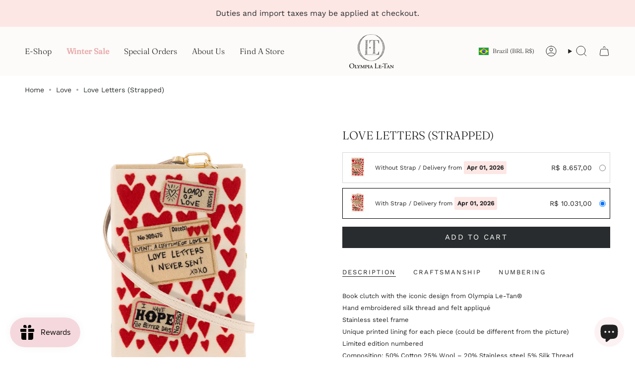

--- FILE ---
content_type: text/html; charset=utf-8
request_url: https://olympialetan.com/en-br/products/love-letters-strapped?section_id=api-product-grid-item
body_size: 293
content:
<div id="shopify-section-api-product-grid-item" class="shopify-section">

<div data-api-content>
<div class="grid-item product-item  product-item--centered product-item--outer-text  "
    id="product-item--api-product-grid-item-6968289001577"
    data-grid-item
    
  >
    <div class="product-item__image double__image" data-product-image>
      <a class="product-link" href="/en-br/products/love-letters-strapped" aria-label="Love Letters (Strapped)" data-product-link="/en-br/products/love-letters-strapped"><div class="product-item__bg" data-product-image-default><figure class="image-wrapper image-wrapper--cover lazy-image lazy-image--backfill is-loading" style="--aspect-ratio: 0.9090909090909091;" data-aos="img-in"
  data-aos-delay="||itemAnimationDelay||"
  data-aos-duration="800"
  data-aos-anchor="||itemAnimationAnchor||"
  data-aos-easing="ease-out-quart"><img src="//olympialetan.com/cdn/shop/products/CLASSICSBC59SPT_front.jpg?crop=center&amp;height=1100&amp;v=1739804716&amp;width=1000" alt="" width="1000" height="1100" loading="eager" srcset="//olympialetan.com/cdn/shop/products/CLASSICSBC59SPT_front.jpg?v=1739804716&amp;width=136 136w, //olympialetan.com/cdn/shop/products/CLASSICSBC59SPT_front.jpg?v=1739804716&amp;width=160 160w, //olympialetan.com/cdn/shop/products/CLASSICSBC59SPT_front.jpg?v=1739804716&amp;width=180 180w, //olympialetan.com/cdn/shop/products/CLASSICSBC59SPT_front.jpg?v=1739804716&amp;width=220 220w, //olympialetan.com/cdn/shop/products/CLASSICSBC59SPT_front.jpg?v=1739804716&amp;width=254 254w, //olympialetan.com/cdn/shop/products/CLASSICSBC59SPT_front.jpg?v=1739804716&amp;width=284 284w, //olympialetan.com/cdn/shop/products/CLASSICSBC59SPT_front.jpg?v=1739804716&amp;width=292 292w, //olympialetan.com/cdn/shop/products/CLASSICSBC59SPT_front.jpg?v=1739804716&amp;width=320 320w, //olympialetan.com/cdn/shop/products/CLASSICSBC59SPT_front.jpg?v=1739804716&amp;width=480 480w, //olympialetan.com/cdn/shop/products/CLASSICSBC59SPT_front.jpg?v=1739804716&amp;width=528 528w, //olympialetan.com/cdn/shop/products/CLASSICSBC59SPT_front.jpg?v=1739804716&amp;width=640 640w, //olympialetan.com/cdn/shop/products/CLASSICSBC59SPT_front.jpg?v=1739804716&amp;width=720 720w, //olympialetan.com/cdn/shop/products/CLASSICSBC59SPT_front.jpg?v=1739804716&amp;width=960 960w" sizes="500px" fetchpriority="high" class=" fit-cover is-loading ">
</figure>

&nbsp;</div><hover-images class="product-item__bg__under">
              <div class="product-item__bg__slider" data-hover-slider><div class="product-item__bg__slide"
                    
                    data-hover-slide-touch
                  ><figure class="image-wrapper image-wrapper--cover lazy-image lazy-image--backfill is-loading" style="--aspect-ratio: 0.9090909090909091;"><img src="//olympialetan.com/cdn/shop/products/CLASSICSBC59SPT_front.jpg?crop=center&amp;height=1100&amp;v=1739804716&amp;width=1000" alt="" width="1000" height="1100" loading="lazy" srcset="//olympialetan.com/cdn/shop/products/CLASSICSBC59SPT_front.jpg?v=1739804716&amp;width=136 136w, //olympialetan.com/cdn/shop/products/CLASSICSBC59SPT_front.jpg?v=1739804716&amp;width=160 160w, //olympialetan.com/cdn/shop/products/CLASSICSBC59SPT_front.jpg?v=1739804716&amp;width=180 180w, //olympialetan.com/cdn/shop/products/CLASSICSBC59SPT_front.jpg?v=1739804716&amp;width=220 220w, //olympialetan.com/cdn/shop/products/CLASSICSBC59SPT_front.jpg?v=1739804716&amp;width=254 254w, //olympialetan.com/cdn/shop/products/CLASSICSBC59SPT_front.jpg?v=1739804716&amp;width=284 284w, //olympialetan.com/cdn/shop/products/CLASSICSBC59SPT_front.jpg?v=1739804716&amp;width=292 292w, //olympialetan.com/cdn/shop/products/CLASSICSBC59SPT_front.jpg?v=1739804716&amp;width=320 320w, //olympialetan.com/cdn/shop/products/CLASSICSBC59SPT_front.jpg?v=1739804716&amp;width=480 480w, //olympialetan.com/cdn/shop/products/CLASSICSBC59SPT_front.jpg?v=1739804716&amp;width=528 528w, //olympialetan.com/cdn/shop/products/CLASSICSBC59SPT_front.jpg?v=1739804716&amp;width=640 640w, //olympialetan.com/cdn/shop/products/CLASSICSBC59SPT_front.jpg?v=1739804716&amp;width=720 720w, //olympialetan.com/cdn/shop/products/CLASSICSBC59SPT_front.jpg?v=1739804716&amp;width=960 960w" sizes="500px" fetchpriority="high" class=" fit-cover is-loading ">
</figure>
</div><div class="product-item__bg__slide"
                    
                      data-hover-slide
                    
                    data-hover-slide-touch
                  ><figure class="image-wrapper image-wrapper--cover lazy-image lazy-image--backfill is-loading" style="--aspect-ratio: 0.9090909090909091;"><img src="//olympialetan.com/cdn/shop/products/CLASSICSBC59SPT_side.jpg?crop=center&amp;height=1100&amp;v=1739804716&amp;width=1000" alt="" width="1000" height="1100" loading="lazy" srcset="//olympialetan.com/cdn/shop/products/CLASSICSBC59SPT_side.jpg?v=1739804716&amp;width=136 136w, //olympialetan.com/cdn/shop/products/CLASSICSBC59SPT_side.jpg?v=1739804716&amp;width=160 160w, //olympialetan.com/cdn/shop/products/CLASSICSBC59SPT_side.jpg?v=1739804716&amp;width=180 180w, //olympialetan.com/cdn/shop/products/CLASSICSBC59SPT_side.jpg?v=1739804716&amp;width=220 220w, //olympialetan.com/cdn/shop/products/CLASSICSBC59SPT_side.jpg?v=1739804716&amp;width=254 254w, //olympialetan.com/cdn/shop/products/CLASSICSBC59SPT_side.jpg?v=1739804716&amp;width=284 284w, //olympialetan.com/cdn/shop/products/CLASSICSBC59SPT_side.jpg?v=1739804716&amp;width=292 292w, //olympialetan.com/cdn/shop/products/CLASSICSBC59SPT_side.jpg?v=1739804716&amp;width=320 320w, //olympialetan.com/cdn/shop/products/CLASSICSBC59SPT_side.jpg?v=1739804716&amp;width=480 480w, //olympialetan.com/cdn/shop/products/CLASSICSBC59SPT_side.jpg?v=1739804716&amp;width=528 528w, //olympialetan.com/cdn/shop/products/CLASSICSBC59SPT_side.jpg?v=1739804716&amp;width=640 640w, //olympialetan.com/cdn/shop/products/CLASSICSBC59SPT_side.jpg?v=1739804716&amp;width=720 720w, //olympialetan.com/cdn/shop/products/CLASSICSBC59SPT_side.jpg?v=1739804716&amp;width=960 960w" sizes="500px" fetchpriority="high" class=" fit-cover is-loading ">
</figure>
</div></div>
            </hover-images></a>

      
    </div>

    <div class="product-information"
      style="--swatch-size: var(--swatch-size-filters);"
      data-product-information>
      <div class="product-item__info body-medium">
        <a class="product-link" href="/en-br/products/love-letters-strapped" data-product-link="/en-br/products/love-letters-strapped">
          <p class="product-item__title">Love Letters (Strapped)</p>

          <div class="product-item__price__holder"><div class="product-item__price" data-product-price>
<span class="price">
  
    <span class="new-price">
      
R$ 10.031,00
</span>
    
  
</span>
</div>
          </div>
        </a></div>
    </div>
  </div></div></div>

--- FILE ---
content_type: image/svg+xml
request_url: https://cdn.shopify.com/s/files/1/0268/7025/1625/files/logo_olt.svg?v=1738248936
body_size: 7178
content:
<svg viewBox="0 0 200 200" version="1.1" xmlns="http://www.w3.org/2000/svg" data-name="Calque 1" id="Calque_1">
  <defs>
    <style>
      .cls-1 {
        fill: #000;
        stroke-width: 0px;
      }
    </style>
  </defs>
  <path d="M12,156.3c0-.3.2-.6.3-1,1-4.1,4.5-7.1,8.8-7.5,4.5-.4,8.5,1.6,10.2,5.3,1.8,3.9.9,8.6-2.1,11.4-1.5,1.4-3.4,2.1-5.3,2.7h-3.4c-.2,0-.5-.2-.7-.2-4-.9-6.7-3.3-7.6-7.4,0-.1-.1-.3-.2-.4,0-1,0-1.9,0-2.9ZM14.7,156.8c.2,2.4.7,4.6,2,6.6,1.6,2.3,3.8,3.3,6.6,3,2.4-.3,4.3-1.6,5.2-3.9,1.4-3.7,1.1-7.3-1-10.7-1.5-2.4-3.9-3.4-6.6-3-2.7.3-4.6,1.9-5.4,4.5-.4,1.1-.5,2.4-.7,3.6Z" class="cls-1"></path>
  <path d="M191,154.9c-1.6.3-1.9,1.4-1.9,2.8,0,2.6,0,5.3-.1,7.9,0,.4,0,.8,0,1.2,0,0-.2.1-.3.2-1.5-1.6-3.1-3.1-4.6-4.7-1.5-1.6-3-3.2-4.7-4.9,0,.5-.2.8-.2,1.1,0,1.8,0,3.6,0,5.4,0,1.6.2,1.8,1.7,2.2.2,0,.3.2.7.5h-5.3c0-.2,0-.3,0-.3,1.6-.3,1.7-1.5,1.7-2.8,0-2,0-3.9,0-5.9,0-1.1-.2-2-1.4-2.3-.3,0-.5-.3-.7-.5,1.6-.7,3.5-.4,4.6.8,2.1,2.3,4.3,4.6,6.4,6.9.2.3.5.6.7.9,0,0,.2,0,.3-.1,0-.4.1-.8.1-1.1,0-1.4,0-2.8,0-4.1q0-2.1-1.9-3c.7-.5,3.2-.6,5-.2v.2Z" class="cls-1"></path>
  <path d="M141.6,50.8c-1.5.1-2.8.2-4.1.3.2,1.5.3,1.5,4.3,1.2,0-.3,0-.7,0-1.3.4.6.8,1,1.1,1.5,3,4.4,5.6,9,7.4,14,1.4,3.9,2.5,7.8,3.2,11.9.3,1.6.7,3.2.6,4.7-.2,3-.1,6.1-1,9.1-.4,1.4-.7,2.9-1.1,4.3-.5,1.9-.9,3.8-1.6,5.6-1.3,3.1-2.7,6.2-4.2,9.2-.7,1.4-1.6,2.8-2.5,4.1-.6.9-1.6,1.5-2.2,2.4-2.1,2.8-4.6,5.2-7.2,7.4-4,3.4-8.5,5.8-13.4,7.7-1.5.6-2.9,1.2-4.4,1.9-2.7,1.4-5.7,1.5-8.7,2.1-8.8,1.7-17.3.3-25.6-2.4-3.4-1.1-6.7-2.6-10-4.1-4-1.9-7.3-4.7-10.2-8-2.1-2.5-4.4-4.8-6.5-7.4-1.1-1.4-1.9-3-2.8-4.5,0,0,0,0,0-.1-1.2-.9-1.4-2.3-2-3.6-.6-1.3-1-2.7-1.8-3.8-.8-1.2-.7-2.5-.8-3.9.4,1.3,1.4,1.2,2.4,1.1,1.3-.2,2.6-.3,3.9-.4.2-1.2,0-1.5-1.1-1.5-1.5,0-3.1.1-4.6.1-1.4,0-1.4,0-1.6-1.4-.3-2.6-.8-5.3-1.2-7.9,0-.7,0-1.3,0-2,0-.3.1-.5,0-.8-.8-2.2,0-4.4,0-6.6.1-2.3.4-4.5.6-6.8,0-.1,0-.3,0-.3.8-.6.5-1.2.1-1.6.5-.5,1-.8,1.2-1.3.6-1.5,1.1-3.1,1.7-4.7,1.5-4.5,3.7-8.6,6.5-12.4,8.9-11.6,18.4-16.8,30.1-19.6,6.3-1.5,12.8-2,19.3-1.4,8.1.8,15.7,3.1,22.6,7.7,4.7,3.1,9,6.6,12.7,10.9.2.2.3.4.6.7ZM100.7,31.8c-.5,0-1,0-1.5,0-5.1,0-10,.6-14.9,2-4,1.1-7.4,3.5-10.7,5.9-4.1,3.1-7.8,6.7-10.6,11-.3.5-.5,1.2-.8,1.7-1.2,1.9-2.8,3.6-3.7,5.6-1.7,4.2-3.2,8.5-4.5,12.9-1.3,4.5-1.5,9.1-1.4,13.8,0,3.2.5,6.4,1.3,9.5,1.1,4.5,1.9,9,4.3,13.1,1.6,2.7,3.1,5.6,5,8.2,1.5,2.1,3.3,3.9,5,5.9,6.7,7.7,14.9,12.9,25,14.8,4.2.8,8.5,1.4,12.8.4,1.6-.4,3.3-.8,4.9-1.1,2.7-.4,5.2-1.4,7.4-2.9,1.3-.9,2.6-1.7,4-2.5,3.3-1.9,5.9-4.5,8.5-7.3,1.4-1.5,2.6-3.4,4.1-4.9,2.8-2.7,4.3-6.3,6.5-9.5.1-.2.2-.4.3-.6,1.4-3.9,2.9-7.7,4.1-11.6,1.7-5.3,1.6-10.8,1.4-16.3,0-.4-.5-1-.4-1.2.7-.9.1-1.8,0-2.7,0-1.5-.6-2.9-1-4.3-.7-2.5-1.4-5-2.3-7.4-1.2-2.8-2.5-5.6-4-8.3-1.2-2.3-2.5-4.5-4.1-6.6-1.7-2.3-3.7-4.3-5.7-6.4-3.4-3.6-7.7-5.8-11.7-8.5-1.1-.7-2.4-1.2-3.6-1.4-4.5-.7-9-1.8-13.6-1.4ZM51.9,84.2h-5.5c0,.9.3,1.3,1.2,1.2,1.3-.1,2.6-.2,3.8-.3,0,.1,0,.3,0,.4-1.6.2-3.2.4-4.8.6,0,.5,0,.9,0,1.4,1.8-.3,3.5-.5,5.2-.7v-2.5ZM51.2,63.2h3.9c0,.1,0,.2,0,.3-.4,0-.8.2-1.1.2-.8,0-1.6,0-2.5,0-.8,0-1.1.3-1.1,1.2,1.4,0,2.7.2,4,.2.2,0,.6-.1.7-.3.4-1,.8-2.1,1.2-3.2-2.4-.3-4.8.4-5.1,1.5ZM147.2,61.3c-.4-1.4-.6-1.6-1.8-1.5-.9,0-1.9.2-2.8.3,0-.1,0-.2,0-.3,1.1-.2,2.2-.4,3.4-.6-1.1-1.2-3.1-1.4-4.4-.5.3.8.5,1.6.8,2.4.1.3.5.6.8.6,1.4,0,2.7-.2,4.1-.4ZM49.6,102.6c.2.9.2,1.9,1.3,1.8,1.6-.1,3.2-.5,4.9-.7-.2-.6-.3-1-.5-1.5-1.9.1-3.8.3-5.7.4ZM54.8,100.1c-2,.2-3.9.3-5.8.5-.2,1.1.3,1.4,1.2,1.4,1.2,0,2.4-.2,3.7-.2,1,0,1.3-.5,1-1.7ZM151.3,96.3c-1.5.2-2.9.5-4.3.7-.9,0-1.2.6-1.3,1.5,1.3,0,2.5,0,3.8,0,1.5,0,1.8-.4,1.8-2.1ZM148,86.8c1.3,0,2.7-.2,4.1-.2,1.3,0,1.4-.2.9-1.6-1.3,0-2.6,0-3.9,0-1.4,0-1.5.2-1.1,1.8ZM68.9,123.2c-.5-.6-.9-1.4-1.4-1.4-1.7-.2-3.5,0-5.3,0,1.2,1.7,1.4,1.8,6.7,1.5ZM57.5,107.6c-.3-1.5-.5-1.7-1.9-1.6-1.1,0-2.3.2-3.4.3-.3,0-.6.2-.8.2,0,.1,0,.3,0,.4.4.2.9.6,1.3.6,1.6,0,3.2,0,4.9,0ZM148.5,63.6c-1.1-2-2-2.2-5.3-1.3.4.6.7,1.5,1.1,1.5,1.4,0,2.7-.1,4.2-.2ZM145.8,110.6c-1.4.1-2.7.3-3.9.3-1.3,0-1.9.6-2.3,1.8,1.6-.1,3-.3,4.5-.4.9,0,1.5-.6,1.7-1.6ZM147.6,90.9c1.4-.1,2.7-.3,4.1-.4,1,0,1.3-.6,1-1.6-1.2,0-2.4.1-3.6.2-1.4,0-1.4,0-1.4,1.8ZM60.3,112.4c0-.1.1-.3.2-.4-.4-.3-.9-.9-1.3-.8-1.6,0-3.1.4-4.7.6v.3c.4.4.9,1,1.4,1,1.5,0,3-.4,4.5-.6ZM53.7,95.9c-.4-.5-.6-1-.8-1.1-1.5-.1-3-.2-4.5-.1-.3,0-.6.5-.9.8.4.2.7.7,1.1.7,1.6,0,3.2-.1,5.2-.2ZM72.4,126.7c-1.8-2.3-4-1-6.2-1.5,1.7,2.4,3.9,1.6,6.2,1.5ZM148.7,83c0,0,.1-.2.2-.3,1,0,2.1-.1,3.1-.2.5,0,1.2.1,1-.6,0-.3-.7-.8-1-.8-1,0-2.1.1-3.1.2-.6,0-1.2.1-1.1.9,0,.3.6.5,1,.8ZM51.8,80.1c-1.5.2-3.1.4-4.6.6-.3,0-.5.4-.8.6.3.2.6.6.9.6,1.2,0,2.4,0,3.6-.2,1.2,0,1.3-.3,1-1.6ZM52.3,76.4c-1.6.2-3.1.3-4.5.5-.9.1-.8.1-.8,1.1h5.3v-1.6ZM147.7,106.7c-1.4.1-2.8.2-4.2.3-1.3.1-1.4.2-1.5,1.7,1.4-.2,2.8-.4,4.2-.5.8,0,1.3-.4,1.4-1.4ZM144.9,102.4c1.3,0,2.6,0,3.8,0,.8,0,1.5-.4,1.3-1.5-1.2,0-2.4,0-3.5,0-1.1,0-1.6.3-1.6,1.5ZM53.2,109.8c.2,1,.8,1.4,1.6,1.3,1.1-.1,2.3-.2,3.4-.4.4,0,.7-.3,1-.4,0-.1,0-.2,0-.4-1.9-.8-3.9,0-6-.1ZM52.8,74.7c0,0-.2-.2-.3-.3-1.5.2-2.9.4-4.4.5-.8,0-1,.4-.9,1.2,1.6.4,3.2,0,4.7-.3.4,0,.6-.7.9-1.1ZM148.5,104.6c-1.9.6-4.1-.5-5.4,1.7,1.3,0,2.6,0,3.9,0,1,0,1.5-.6,1.5-1.7ZM55.7,113.7c1,1.3,3.7,1.5,5.9.3-.6-.4-1.1-1-1.6-1-1.5,0-2.9.4-4.4.7ZM53.9,97.8c0-.1.2-.3.2-.4-.3-.3-.7-.9-1-.9-1.8,0-3.7.2-5.5.2l-.2.3c.4.3.8.7,1.2.7,1.7,0,3.5,0,5.2,0ZM48.3,70.8c1.5,0,3,0,4.5-.3.4,0,.8-.6,1.2-1,0-.1-.1-.2-.2-.3-1.3,0-2.7,0-4,0-1,0-1.5.4-1.5,1.6ZM147.8,80.8c1.6,0,3-.2,4.4-.3.2,0,.6-.4.6-.6,0-.3-.4-.7-.6-.7-1.5,0-2.9,0-4.5,0v1.6ZM58.1,116.9c0,.1,0,.2,0,.4.5.3,1.1.7,1.6.7,1.4,0,2.8-.1,4.2-.2,0,0,.1-.2.2-.3-.5-.4-1-1.1-1.5-1.1-1.5,0-2.9.3-4.4.5ZM46.4,83.6c1.6,0,3.2,0,4.8,0,.7,0,1-.4.8-1.2-1.5,0-2.9,0-4.4,0-.8,0-1.2.3-1.1,1.2ZM144.6,113.2c0-.1,0-.3,0-.4-1.7.2-3.3.2-5,.5-.4,0-.7.8-1.1,1.2,0,0,.1.2.2.3,2-.5,4.2,0,5.9-1.6ZM147.9,88.7c1.5,0,3-.1,4.4-.3.3,0,.6-.4.9-.7-.3-.2-.5-.6-.8-.6-1.5,0-2.9.1-4.4.2v1.4ZM150.7,99.4c0-.1-.2-.3-.3-.4-1.3,0-2.5-.1-3.8-.2-1,0-1.4.4-1.2,1.5,1.4,0,2.9,0,4.3,0,.3,0,.6-.6.9-.9ZM52,87.5c-1.7.2-3.3.3-4.9.5-.2,0-.4.4-.6.6.2.2.5.5.7.5,1.6,0,3.2,0,4.8,0v-1.6ZM147.4,92.7c1.5,0,2.8-.2,4.1-.2,1,0,1.1-.5.8-1.4-1.7.1-3.3.3-5.1.4,0,.5,0,.8.1,1.3ZM145.7,69.8c.2,1,.5,1.7,1.3,1.7,1.3,0,2.6-.4,3.9-.6,0-.1,0-.3,0-.4-1.5-1.4-3.4-.3-5.3-.7ZM65.4,119c-2-1.5-3.8-.3-5.8-.5,1.5,1.7,3.4,1.8,5.8.5ZM149.5,103.4c0-.2,0-.3-.1-.5-1.4,0-2.9,0-4.3,0-.9,0-1.2.6-1.1,1.6,1.8-.6,3.9.2,5.5-1.2ZM151.7,73.3c-1.3.2-2.4.3-3.6.5-.3,0-.6.3-.9.5.3.3.6.8,1,.8,1.3,0,2.6-.1,3.9-.2-.1-.6-.2-1-.3-1.6ZM151.9,94.7c-1.4,0-2.7.2-4,.3-.9,0-1.3.5-1.6,1.4.3,0,.6,0,.9,0,1.2-.2,2.4-.4,3.6-.5.8,0,1.1-.4,1.1-1.3ZM46.9,91.1c0,.1-.1.3-.2.4.3.3.5.8.8.8,1.7,0,3.4,0,5.3,0-.2-.8-.3-1.3-1.1-1.3-1.6,0-3.2,0-4.8,0ZM149.7,67.2c-.1-.8-.5-1.4-1.4-1.3-1.2.2-2.3.5-3.4.7,0,1.2.1,1.3,1.2,1.2,1.2-.2,2.4-.4,3.7-.6ZM146.9,108.5c-1.6.2-3.1.3-4.6.6-.4,0-.8.6-1.1.9,1.5.2,2.8.1,4.1,0,.9,0,1.5-.5,1.6-1.6ZM151.3,71.5c-1.7.2-3.2.4-4.8.5,0,0,0,.2-.1.3.4.3.8,1,1.2,1,1.3,0,2.6-.3,4-.4-.1-.5-.2-.9-.3-1.4ZM149.1,65.3c-.7-1.2-2.7-1.4-4.9-.7.2,1.5.3,1.6,1.7,1.3,1-.2,2-.4,3.2-.6ZM53.1,73.1c0-.1-.2-.2-.3-.3-1.5,0-3,.1-4.4.3-.4,0-.7.4-1,.6.4.2.8.6,1.1.6,1.3,0,2.5-.2,3.8-.5.3,0,.5-.5.8-.8ZM47.4,94.1h5.7c0-.7,0-1.2-.9-1.2-1.6,0-3.1.1-4.7.2,0,0-.1,0-.2.1v.9ZM153.1,84.4c.1-.8.4-1.5-.8-1.5-1.5.1-3,.3-4.6.4,0,.3,0,.7.1,1h5.3ZM146.9,94.1c0,.1.2.2.3.3,1.4,0,2.9-.1,4.3-.2.3,0,.5-.5.8-.7-.3-.2-.5-.6-.8-.5-1.3,0-2.6.2-3.9.4-.3,0-.5.5-.7.8ZM46.8,90.9c1.7,0,3.3-.2,4.9-.3.2,0,.4-.4.6-.6-.2-.2-.5-.5-.7-.5-1.6,0-3.3.2-5,.3,0,.4,0,.7.1,1.1ZM137.3,121.6c-1.4.2-2.7.4-4.1.4-1,0-1.7.4-2,1.6,2.1-.8,4.5.4,6.1-2ZM50.7,104.9c0,.1-.1.3-.2.4.3.2.6.6,1,.6,1.6,0,3.2-.3,4.8-.4,0-.8-.2-1.3-1-1.2-1.5.2-3.1.4-4.6.6ZM58.8,56.1c-4.9.5-5.1.6-5.3,1.9,1.2-.2,2.3-.4,3.5-.4,1,0,1.6-.5,1.8-1.5ZM58.5,108.5c-2.2-.9-4.2-.3-6.3-.4,1.2,1.5,3.6,1.6,6.3.4ZM52,79.5c0-.2,0-.4,0-.6-.4,0-.8-.2-1.3-.2-1,0-2,0-3,0-1.1,0-1.3.3-1,1.5,1.8-.3,3.5-.5,5.3-.8ZM64.7,123.9c1.7,1.9,3.8.5,5.6.7-1.7-1.9-3.7-.7-5.6-.7ZM48.9,68.1c0,.1,0,.3,0,.4,1.6,0,3.2,0,4.8,0,.3,0,.6-.7.9-1.1,0-.1-.2-.2-.3-.3-1.8.4-3.8,0-5.5,1ZM145.3,68.4c0,.2,0,.3,0,.5,1.6,1.1,3.3.1,5,.2-.1-1-.6-1.5-1.5-1.4-1.2.2-2.3.4-3.5.6ZM53.2,71c-1.6.1-3.2.3-4.7.4-.9,0-.7.6-.5,1.2,1.5-.1,2.9-.2,4.4-.3.7,0,1.1-.4.8-1.2ZM138.5,120.3c-3.6-.4-5.4-.4-5.9,1.4,2-.4,4.1-.2,5.9-1.4ZM147.6,77.7v.4c1.5,1,3.4.2,5.1.5,0-1.3-.2-1.6-1.3-1.5-1.3.1-2.6.3-3.8.5ZM152.2,76.5c0-.1.1-.3.2-.4-.4-.2-.8-.6-1.1-.6-1.2,0-2.5.2-3.7.3,0,.8-.1,1.4.9,1.3,1.3-.2,2.5-.4,3.8-.6ZM51.7,61.4c2.9.3,5-.4,5.2-1.6-1.4.1-2.8.2-4.1.4-.4,0-.6.7-1.1,1.2ZM49.7,66.9c1.7-.5,3.6.3,5.2-1-.3-.2-.6-.3-.9-.3-1.1,0-2.2,0-3.2,0-.9,0-1.1.3-1,1.3ZM61.4,120.6c1.3.8,4.3.9,5.9.1-.7-.4-1.4-.9-1.9-.9-1.3,0-2.6.5-4,.7ZM138.6,52.9c0,.1-.2.3-.2.4.5.4.9,1.1,1.4,1.1,1.1,0,2.2-.3,3.4-.6-1.5-1.7-3.2-.5-4.6-.9ZM145.3,57.7c-1-1.5-2.1-1.8-4.6-1,0,.8.4,1.1,1.2,1,1.1,0,2.1,0,3.3,0ZM60,54.8c0-.2-.2-.3-.2-.5-1.6.8-3.8-.4-5.3,1.6,1.6,0,2.9-.1,4.2-.3.5,0,.9-.6,1.3-.9ZM74.5,128.4c-1.7-2.1-3.5-.9-5.2-.8,1.5,1.1,3.2,1.2,5.2.8ZM136.2,117.8c1.8,0,3.8.6,5.2-1.2-1.7.7-3.9-.9-5.2,1.2ZM57.6,58.2c-2.1-.4-4.7.4-4.8,1.5,1.3-.1,2.7-.2,4-.3.7,0,1-.4.9-1.1ZM144.2,55.6c-.8-1.4-2.2-1.5-4.2-.6.9,1.2,2.2,1.4,4.2.6ZM142.9,114.8c-1.3,0-2.7.2-4,.3-.7,0-1.2.3-1.1,1.3,1.7-.8,3.8.3,5.1-1.6ZM62.1,115.4c0-.1,0-.2,0-.4-1.7,0-3.4.2-5.3.3,1.2,1.3,3.5,1.3,5.3,0ZM58.4,50.9c1.8.1,3.3,0,4.8-1.3-4.1-.2-4.3-.1-4.8,1.3ZM57,52.5c2.6.5,4.4,0,4.9-1.5-1.5.7-3.4-.2-4.9,1.5ZM134.7,47.8c1.3,1.3,2.1,1.5,4.1.9-.7-1.3-2-1.5-4.1-.9ZM133.2,45.9c.8,1.4,1.7,1.6,3.6.8-.9-1.3-2.1-1.5-3.6-.8ZM134.6,119.4c1.7-.3,3.6.9,5-.7-1.7,0-3.5-.7-5,.7ZM65.5,46.2c-3.2-.4-3.4-.3-4,1.3,1.3-.7,3,.5,4-1.3ZM130.3,125.2c1.4-.8,3.3.3,4.6-1.5-3.9.4-4.5-.2-4.6,1.5ZM136.4,49.6c.6,1.2,2.1,1.4,3.9.5-1.2-1.1-2.5-.8-3.9-.5ZM128.5,126.7c2,.3,3.3-.2,4.1-1.4q-3.6.4-4.1,1.4ZM64.3,47.8c-3.1,0-3.7.2-4.4,1.4,1.5-.6,3.3.6,4.4-1.4ZM60.6,53.5c0-.1,0-.3,0-.4-1.1,0-2.1,0-3.2,0-.8,0-1.3.3-1.4,1.3,1.6-.3,3.2-.6,4.7-.9ZM76.4,130.2c-1.3-1.6-2.9-1.2-4.5-.9,0,.1,0,.3,0,.4,1.5.2,3,.4,4.5.5ZM78.9,132c0-.2,0-.3,0-.5-1.3-1.3-2.9-.8-4.4-.8v.5c1.4.3,2.8.6,4.3.8ZM129.7,42.1c1.2,1.6,1.8,1.8,3.2,1-.9-.9-1.8-1.5-3.2-1ZM123.9,130.3c1.3-.3,2.8-.1,3.9-1.4-1.7-.4-2.8.3-3.9,1.4ZM63.3,45.3c2,.7,2.9.4,3.7-.9-1.2.4-2.6-.2-3.7.9ZM82.4,133.6c0-.1,0-.2,0-.4-1.5-.3-2.8-1.5-4.5-.5,1.5.3,2.9.6,4.4.9ZM134.9,45c-1-1.3-1.8-1.4-3.1-.6.8,1.3,1.9.5,3.1.6ZM68.8,42.8c-1.4.5-2.8-.2-3.7,1.4,1.3-.3,2.6,0,3.7-1.4ZM127.9,40.3c0,.1,0,.2,0,.4,1.1,1,1.6,1.1,2.8.4-.9-.2-1.8-.5-2.7-.7ZM68.9,40.6c0,0,0,.2,0,.3,1.2,0,2.5.1,3.4-1.4-1.3.4-2.4.8-3.5,1.1ZM75.3,37.6c-1.2.5-2.2.8-3.2,1.2,1.2.3,3-.4,3.2-1.2ZM129.6,127.8v-.3c-1-.2-2-.7-2.6.7.9-.1,1.7-.3,2.6-.4ZM67.3,42v.3c2,0,2.5-.2,3.3-1.2-1.2.3-2.3.6-3.3.8ZM120.7,131.7c0,.2.1.3.2.5,1.1-.4,2.1-.8,3.2-1.1,0-.1,0-.2-.1-.4-1.1.3-2.2.7-3.2,1Z" class="cls-1"></path>
  <path d="M56.6,154.5c1.2,0,2.4,0,3.5,0,.3,0,.6.5.7.9,1.4,2.7,2.8,5.4,4.2,8.3.5-.9,1-1.7,1.4-2.5.9-1.9,1.9-3.7,2.8-5.6.4-.8.9-1.2,1.8-1.1.9,0,1.8,0,2.8,0-.1.4-.2.5-.2.5-1.7.3-1.9,1.5-1.8,3,.1,2,0,3.9,0,5.9,0,1.2,0,2.2,1.6,2.3.1,0,.2.2.5.4h-5.6c1.8-1,1.4-2.6,1.4-4.1,0-1.6,0-3.2,0-4.9-.1,0-.2,0-.3-.1-1.6,3.1-3.3,6.2-5.1,9.5-1.6-3.2-3.2-6.3-4.8-9.4-.1,0-.2,0-.3,0,0,.7,0,1.4,0,2.2,0,1.5,0,2.9,0,4.4,0,1,0,1.9,1.4,2,.1,0,.2.2.5.5h-4.8c0-.1,0-.3,0-.3,1.6-.4,1.7-1.6,1.8-3,0-2,.2-3.9.3-5.9,0-1.2,0-2.1-1.5-2.3-.2,0-.3-.2-.4-.3,0-.1,0-.3,0-.4Z" class="cls-1"></path>
  <path d="M151.7,166.3c.4-.1.8-.3,1.1-.3,1.1-.1,1.6-.8,1.6-1.9,0-2.3,0-4.7,0-7,0-2.2,0-4.4,0-6.6,0-1-.4-1.5-1.4-1.4-.6,0-1.2,0-1.8,0-1.7,0-3.1.4-3.9,2,0,.2-.3.3-.5.4-.1,0-.2,0-.3-.1.3-1.3.6-2.6.9-3.7,5.8.8,11.4.6,17.2.2,0,1.2-.2,2.5-.3,3.9h-.3c-.2-.2-.5-.5-.6-.9-.5-1.3-1.3-1.8-2.6-1.8-1,0-1.9,0-2.9,0-.9,0-1.1.4-1.1,1.2,0,4,0,8,0,11.9,0,.3,0,.7,0,1q0,2.3,2.2,2.9c.1,0,.2.2.6.5h-7.9c0-.1,0-.2,0-.3Z" class="cls-1"></path>
  <path d="M121.2,148.6c-.2.1-.4.3-.5.3-1.7.5-1.7.5-1.7,2.2,0,4.1,0,8.2,0,12.3,0,1.8.6,2.4,2.4,2.5.7,0,1.4,0,2.1,0,1.9,0,3.4-.6,4.2-2.4,0-.2.2-.3.3-.4,0,0,.2,0,.3-.1.7,1.4-.4,3.8-1.9,3.8-3.9,0-7.7,0-11.6,0-.2,0-.5-.1-.7-.4.4-.1.8-.3,1.3-.4.8-.2,1.2-.6,1.2-1.4,0-4.7,0-9.4,0-14.2,0-.8-.4-1.2-1.2-1.4-.4,0-.8-.2-1.2-.4,0,0,0-.2,0-.3h7c0,0,0,.1,0,.2Z" class="cls-1"></path>
  <path d="M130.2,154.7h9.4c0,.9.1,1.8.2,2.9-.4-.3-.6-.3-.6-.4-.9-1.6-3.2-2.4-4.8-1.7-.2,0-.5.4-.5.7,0,1,0,1.9,0,2.9,0,.4.5,1,.8,1,.8,0,1.6-.2,2.4-.5.4-.2.6-.7,1.2-.9v3.9c0,0-.2,0-.2,0-.1-.2-.2-.4-.4-.6-.5-.4-.9-.9-1.4-1-2.3-.3-2.4,0-2.4,2.3,0,2.7,0,2.6,2.7,2.7,1.6,0,3-.2,3.7-1.9,0-.2.3-.3.4-.4.8,1.7,0,3.1-1.8,3.1-2.6,0-5.2,0-7.8,0-.4,0-.9,0-1.6-.1.4-.3.5-.5.7-.5,1.3-.1,1.6-.9,1.6-2.1,0-2,0-3.9,0-5.9,0-1.3.4-2.8-1.8-3.1,0-.1.2-.3.3-.4Z" class="cls-1"></path>
  <path d="M75.5,154.9c0,0,.2-.2.3-.2,2.6-.3,5.2-.6,7.8.2,1.6.5,2.4,1.8,2.4,3.4,0,1.5-.8,2.6-2.4,3.1-.8.2-1.6.3-2.5.5,0,0,0-.2-.1-.3.4-.2.7-.4,1.1-.6,1.3-.8,1.9-2.1,1.5-3.6-.4-1.4-1.5-2.2-3.1-2.1-.7,0-1.1.3-1.1,1.1,0,2.7,0,5.4,0,8.1,0,.8.4,1.4,1.3,1.6.2,0,.4.2.6.6h-5.8c.2-.2.3-.5.4-.5,1.3-.2,1.4-1.1,1.4-2.2,0-2.1,0-4.2,0-6.4,0-1.1,0-2.1-1.4-2.3,0,0,0-.2-.2-.4Z" class="cls-1"></path>
  <path d="M107.1,166.7h-5.4c0,0,0-.1,0-.2.2-.1.3-.2.5-.3.2-.1.4-.2.6-.3.5-.6-.8-3.3-1.6-3.4-.4,0-.9,0-1.3,0-2.3,0-2.4.2-3.1,2.4-.2.7-.2,1.2.6,1.3.1,0,.3.2.6.5h-4.6c.1-.3.2-.4.2-.4,1.7-.3,2.1-1.7,2.6-3,.9-2.3,1.8-4.6,2.9-6.9.3-.8,1-1.4,1.6-2.4.9,2.2,1.6,4.1,2.3,6,.5,1.4,1.1,2.8,1.6,4.2.3,1,.8,1.9,1.9,2.1.1,0,.3.2.6.5ZM101.3,161.4c-.5-1.4-1-2.7-1.5-4,0,0-.2,0-.3,0-.5,1.3-1.1,2.6-1.6,4h3.4Z" class="cls-1"></path>
  <path d="M175.4,166.7h-4.9c0-.1,0-.2,0-.2.4-.5,1.4-.5.9-1.6-.5-1.1-.8-2.5-2.5-2.4-.2,0-.4,0-.7,0-1.9,0-3.1,1-3,2.9,0,.3.3.5.5.7.2.2.5.2.8.4,0,0,0,.2,0,.3h-4.6c.1-.2.2-.4.3-.5,1.6-.4,2.1-1.7,2.6-3,.9-2.3,1.9-4.7,2.9-7,.3-.8,1-1.4,1.6-2.4.4,1.1.8,1.9,1.1,2.8.8,2.1,1.6,4.2,2.4,6.4.5,1.4.8,3,2.9,3.2,0,.1-.2.3-.2.4ZM168.4,157.1c-.7,1.6-1.2,2.9-1.8,4.3h3.4c-.5-1.4-1-2.7-1.6-4.3Z" class="cls-1"></path>
  <path d="M43.1,154.7h5.1c-1.5.8-.6,1.7-.2,2.6.6,1.2,1.2,2.3,1.9,3.6,1-1.8,1.9-3.4,2.9-5.2-.4-.3-.7-.5-1.3-1h4.3c0,0,0,.2,0,.2-.2.1-.4.2-.6.4-.5.4-1.2.7-1.6,1.2-.9,1.2-1.7,2.5-2.4,3.7-.9,1.4-1,3-.8,4.6,0,.5.7.9,1.1,1.2.2.2.6.2.9.3,0,.1,0,.2,0,.3h-6.4c.3-.3.4-.4.6-.5,1.7-.7,1.9-.8,1.7-2.6-.1-1.2-.6-2.3-1-3.4-.2-.6-.6-1.1-.9-1.6-.8-1.4-1.3-3.2-3.4-3.6,0-.1.1-.3.2-.4Z" class="cls-1"></path>
  <path d="M44.4,163.6c.5,2.3-.2,3.2-2.2,3.2-2.3,0-4.6,0-6.9,0-.4,0-.9,0-1.4-.1.1-.2.1-.4.2-.4,1.6-.3,1.7-1.5,1.6-2.8,0-2,0-4,0-6,0-1.1,0-2.1-1.5-2.3,0,0-.1,0-.2-.1,0,0,0-.1-.2-.4h5.7c0,.2,0,.3,0,.3-1.6.5-1.6,1.7-1.6,3.1,0,2,0,4.1,0,6.1,0,1.3.3,1.6,1.7,1.7,1.6,0,3.3.3,4.2-1.6.1-.3.4-.4.7-.8Z" class="cls-1"></path>
  <path d="M86.9,154.7h5.9c-.1.2-.2.4-.3.4-1.7.3-1.7,1.5-1.7,2.9,0,2,0,3.9,0,5.9,0,1.1.1,2.1,1.5,2.3.1,0,.2.2.5.5h-5.9c0-.1-.2-.2-.3-.3.2,0,.4-.2.6-.2,1.2-.1,1.4-1,1.4-2,0-2.2,0-4.4,0-6.6,0-1.1,0-2.2-1.5-2.4-.1,0-.3-.1-.4-.2,0,0,0-.2.1-.3Z" class="cls-1"></path>
  <path d="M145.8,160.1c.9,0,1.9,0,2.8,0,.3,0,.6.5.9.8-.3.3-.6.7-.9.8-1.8,0-3.6,0-5.4,0-.6,0-1.1-.3-.9-.9,0-.3.6-.6,1-.7.8-.1,1.7,0,2.6,0h0Z" class="cls-1"></path>
  <path d="M93.4,68c-.2-4.6,0-9.1-.6-13.5h38.3v13.9c0,0-.1,0-.2,0,0-.2-.2-.5-.3-.7-.6-2.1-1.2-4.2-1.8-6.3-.7-2.3-2-4.1-3.9-5.4-.5-.3-1.1-.6-1.6-.6-2.7,0-5.4,0-8.3,0,0,1.8-.3,3.6-.3,5.4,0,2.4.3,4.8.2,7.2,0,2.5-.3,5-.5,7.5,0,.4.1.7.5,1.1-.2.4-.4.8-.5,1.2,0,1.8,0,3.6,0,5.5.4,0,.7.1,1,.2,0,0-.1.2-.2.2-.8.2-.9.8-.9,1.5.1,6.5.2,13.1.3,19.6,0,.7.2,1.3.3,2.1,1.4,0,3,.2,4.6.3,0,.1,0,.2,0,.3h-15.2v-.2c1.3-.2,2.7-.4,4.2-.7,0-.3,0-.7,0-1,0-3.8.1-7.5.2-11.3,0-10.4.1-20.8,0-31.1,0-2.3.3-4.5,0-6.8,0-1.1-.4-1.5-1.5-1.4-1.2,0-2.3,0-3.5-.1-2.4-.1-4.2,1.3-6,2.6-3,2.3-3.8,5.6-4.1,9.2,0,.4,0,.8,0,1.2-.1,0-.3,0-.4,0ZM114,101.3c-1.6.1-3.1.2-4.5.3-.3,1.4-.1,1.6,1.1,1.5,1.2-.1,2.3-.3,3.6-.5,0-.4,0-.8-.1-1.3ZM113.7,97.8c-1.6.2-3,.5-4.5.7l-.2.3c.5.3.9.9,1.4.9,1.2,0,2.4-.4,3.6-.7-.2-.6-.3-.8-.4-1.2ZM109.5,58.7c0,.4,0,.8,0,1.1h4.5v-1.7c-1.5.2-3,.4-4.6.6ZM113.9,91h-4.5v1.5c1.5-.1,3-.2,4.5-.3v-1.1ZM113.8,92.7c-1.2.1-2.4.2-3.6.4-.3,0-.6.5-.9.8.3.2.7.6,1,.6,1,0,1.9-.3,2.9-.4.9,0,.9-.6.7-1.3ZM111.5,78.5s0,0,0,0c.6,0,1.3,0,1.9-.2.2,0,.5-.5.5-.8,0-.2-.4-.6-.6-.6-1.1,0-2.1.2-3.2.4-.2,0-.4.4-.6.7.2.2.5.4.7.4.4,0,.8,0,1.2,0ZM113.9,89c-1.4,0-2.7.1-3.9.3-.3,0-.5.5-.7.8.2.1.5.4.7.4,1.3,0,2.6,0,4,0,0-.6,0-1,0-1.5ZM113.7,87c-1.3.2-2.5.3-3.7.5-.3,0-.4.5-.7.8.3.1.5.4.8.4.9,0,1.7,0,2.6-.1,1,0,1.3-.5,1-1.6ZM113.8,75.2h-4v1.5c1.4-.1,2.7-.3,4-.4v-1.1ZM109.2,81.6c0,0,.1.2.2.3h4.4c0-.5.1-.9.2-1.4-1.5.2-2.7.4-4,.6-.3,0-.5.4-.8.6ZM109.3,97.8c1.3-.2,2.6-.3,3.9-.5.2,0,.4-.3.6-.5-.2-.2-.4-.5-.7-.5-1.3,0-2.6.2-3.9.3,0,.4,0,.8.1,1.3ZM93.7,56.2c2.3-.7,4.7.1,6.9-1-2.1,0-4.2,0-6.2-.1-.7,0-.9.4-.7,1.1ZM109.2,61.1c0,.1.2.3.2.4,1.3,0,2.7,0,4,0,.3,0,.5-.4.8-.6-.3-.2-.5-.4-.8-.5-1,0-2.1,0-3.1,0-.4,0-.7.4-1.1.6ZM114.2,71.6c-1.4.1-2.7.2-4.1.4-.2,0-.4.5-.6.7,1.4.2,2.5.2,3.7.3,1,0,1.2-.4,1-1.4ZM109.4,70.3c0,.1,0,.3,0,.4,1.5,1.2,3.2.2,5,.5-.1-.6-.2-.9-.2-1.3-1.6.1-3.2.3-4.7.4ZM109.4,67.2c0,.2,0,.4,0,.5,1.6.8,3.2,0,4.9,0,0-.5,0-.8,0-1.3-1.6.2-3.2.5-4.8.7ZM109.4,65.5c0,.1-.2.3-.2.4.4.2.7.6,1.1.6,1.1,0,2.3-.3,3.4-.5.2,0,.4-.4.6-.6,0,0-.2-.2-.2-.3-1.5.1-3.1.3-4.6.4ZM109.2,64.4c0,.1.1.2.2.3,1.4,0,2.7,0,4.1,0,.2,0,.4-.4.7-.6-.3-.2-.5-.5-.8-.5-1.2,0-2.3,0-3.4.2-.3,0-.5.4-.7.6ZM109.5,82.5c.6,1.4,3.4,1.9,4.2.9.1-.1-.2-.8-.3-.8-1.2,0-2.5,0-3.9,0ZM109.4,56.9c0,1,.4,1.3,1.1,1.2,1-.2,1.9-.3,2.8-.5.3,0,.6-.3.9-.5,0,0,0-.1,0-.2h-4.8ZM114.5,62.1c-4-.4-5-.2-5.2.8,1.4,0,2.7,0,4.1,0,.3,0,.6-.4,1.1-.8ZM114,100.7c0-.4,0-.7-.1-1-1.7.3-3.3.5-4.9.7.6.8,1.7.8,5.1.3ZM114,103.1c-1.6.2-3.1.4-4.6.6,1.5,1.1,3.1.6,4.6.7v-1.3ZM109.1,95.1c0,.2,0,.3,0,.5.3,0,.6.2,1,.2.9,0,1.8,0,2.7,0,1,0,1.2-.5,1-1.4-1.6.3-3.1.5-4.6.8ZM109.4,79.6c1.2,1.3,2.5.4,3.6.3.3,0,.7-.4,1-.6,0,0-.1-.2-.2-.3-1.4.3-3-.5-4.4.6ZM109.1,69.2c1.5.8,4.8.2,5.2-.9-1.7.2-3.4,0-5.2.9ZM113.9,74.1c0,0,0-.2,0-.3-.4-.1-.7-.3-1.1-.3-.8,0-1.6,0-2.4,0-.3,0-.5.2-.8.4.3.2.5.7.8.7.9,0,1.8,0,2.7,0,.3,0,.6-.3.9-.4ZM93.6,57.5c2.6.5,3.8.2,4.6-1.4-1.5.5-3.2-.1-4.6,1.4ZM109.6,87c3.9-.4,4.1-.4,4.1-1.4-1.4,0-2.7.2-4.1.3v1.1ZM109.1,105.1c.6.7,3.9,1.1,4.6.7.2,0,.2-.4.3-.7h-4.9ZM130.7,56c-.4-.8-4.3-1-5.5-.4,1.8.9,3.6.5,5.5.4ZM114.6,55.5c-1.7-.4-3.3-.1-5-.2.8,1.1,4.1,1.3,5,.2ZM130.6,57.7c-.3-1.4-1.7-1.6-3.4-.7q.6.9,3.4.7ZM113.9,84.3h-4.5c.7,1.2,3.4,1.2,4.5,0ZM114.4,106.7c-1.9-.6-3.5.1-5.1-.1.7.7,3.9.8,5.1.1ZM96.1,58.1c-.8,0-1.5.1-2.3.2,0,.3,0,.5-.1.6,0,.2,0,.4,0,.6,1.6,0,2-.3,2.4-1.4ZM128.3,58.2c0,1.2.7,1.5,1.6,1.4.2,0,.6-.2.6-.4,0-.2-.2-.6-.4-.6-.6-.2-1.2-.2-1.8-.3ZM130.6,60.6c0,0-.2-.2-.3-.3h-1.3c.4.5.7.8.9,1.1.2-.3.4-.5.7-.8Z" class="cls-1"></path>
  <path d="M131.2,113.1c-1.2,0-2.3-.1-3.4-.1-14-.1-27.9-.2-41.9-.3-2.5,0-4.9.2-7.4.3-.5,0-1,.3-1.2.4-1.5-.2-2.7-.4-4.1-.7.9-.6,1.8-.6,2.8-.4.8.2,1.1-.1,1.1-.9,0-2.8,0-5.6.1-8.4,0-1.2-.6-2.4,0-3.6,0-.2-.3-.6-.4-.8.2-.8.5-1.6.5-2.3.2-4.9.4-9.9.5-14.8,0-3.8-.2-7.6-.1-11.4,0-2.6.2-5.3.3-7.9,0-1,0-1.9,0-2.9,1.7,1.2,3.5.2,5.4.5-.1-.6-.2-1-.3-1.4-1.7.1-3.4.3-5.2.4v-2.7h5c0-.2,0-.5,0-.9h-8.3v-.3c2.2-.1,4.4-.3,6.6-.3,2.2,0,4.4,0,6.6.1-1.2.9-2.7.1-4.1.8,0,1,0,2.1,0,3.2,0,4.3-.5,8.7.2,13,.1.6.3,1.2.4,1.7-.1.4-.4.8-.4,1.3-.2,3.7-.3,7.5-.5,11.2,0,1.1-.2,2.2-.2,3.3,0,.3.3.6.4.7-.3.5-.6.9-.6,1.3,0,6.8.2,13.6.3,20.4,0,.1,0,.3,0,.6.4,0,.8,0,1.2,0,10.6.1,21.2.2,31.9.3,2.4,0,4.7,0,6.6-1.7.2-.2.5-.3.8-.3,1.6-.4,2.9-1.4,3.6-2.8,1-2.1,1.8-4.3,2.7-6.5.2-.5.4-1.1.6-1.8,0,2.8,0,5.4,0,8.1,0,.7.3,1.4.3,2.1,0,1.2,0,2.3,0,3.6ZM78.4,76.7c1.5,0,2.9,0,4.3,0,.3,0,.6-.4.9-.6-.3-.3-.6-.8-.9-.8-1.4,0-2.8.1-4.2.2v1.2ZM79.2,98c.9,0,1.8-.1,2.6-.3.3,0,.5-.3.7-.5-.2-.3-.4-.7-.7-.7-1.2,0-2.3,0-3.5,0-.2,0-.6.5-.6.8,0,1.2,1,.5,1.4.7ZM82.9,90.2c-1.7.2-3.3.4-5.3.7.4.5.7,1,.9,1,1.4,0,2.7,0,4.1,0,0-.6.2-1.1.3-1.7ZM77.6,110c0,1.1.3,1.4,1.2,1.3,1.1-.2,2.3-.3,3.4-.4.7,0,.7-.5.3-.9-.2-.2-.6-.4-1-.4-1.3,0-2.6.3-4,.4ZM78.5,58.3c1.6-.2,3.1-.4,4.7-.6-.5-1-2.8-1.3-4.9-.8,0,.2,0,.5,0,.8,0,.2,0,.3.1.6ZM82.4,95.8c.3-1.4.1-1.6-1.2-1.5-.7,0-1.5.2-2.2.2-.9,0-1.2.4-.9,1.3h4.3ZM77.7,106.8c0,.1-.1.3-.2.4.4.3.7.7,1.1.7,1.4,0,2.8-.3,4.3-.4-.1-.5-.2-.8-.3-1.2-1.6.2-3.2.3-4.8.5ZM82.5,92.4c-1.1,0-2.1,0-3,0-1.5,0-1.6.2-1,1.6,1.3-.1,2.6-.3,4-.4,0-.4,0-.7,0-1.2ZM123.2,112.1c2.3.1,4.5.3,6.8.4.2,0,.5-.3.9-.5-2.3-.3-4.2-.5-6.2-.8-.6,0-1.3,0-1.5.9ZM78.1,90.2c1.5-.2,3-.4,4.5-.6.2-1-.2-1.4-1.1-1.2-.9.1-1.8.4-2.7.6-.7.1-1,.5-.7,1.3ZM78,99.9c1.6-.1,3-.3,4.5-.4,0-.5,0-.8,0-1.3-1.6.1-3,.3-4.6.4,0,.5,0,.8,0,1.3ZM83.4,71.7c-1.5,0-2.9.2-4.3.3-.9,0-.6.6-.5,1.1,1.3,0,2.6,0,3.9,0,.9,0,1.1-.5.9-1.4ZM78.7,67.8c1.3,0,2.4,0,3.6,0,.3,0,.6-.5.8-.7-.3-.2-.6-.6-.9-.6-1.2,0-2.3,0-3.6.2,0,.5,0,.8,0,1.2ZM78.5,71.1c0,0,.2.2.2.3,1.3,0,2.6-.2,3.9-.3.6,0,.9-.4.7-1-.1-.3-.7-.6-1-.5-1.1.2-2.2.5-3.2.8-.2,0-.4.4-.6.6ZM83,78.6c-1.3.2-2.5.3-3.7.5-.8.1-1,.5-.6,1.2,1.2-.1,2.3-.2,3.4-.3.9,0,1.2-.5.8-1.4ZM82.7,105.1c-3.9-.7-4.8-.4-4.7,1.2,1.3-.1,2.7-.2,4-.4.2,0,.4-.4.7-.8ZM83.2,68.9c0-.1,0-.2,0-.4h-4.4c-.1,1.3,0,1.5,1.3,1.3,1.1-.2,2.1-.6,3.1-.9ZM78.4,75c1.5-.1,2.9-.2,4.3-.4.2,0,.4-.3.6-.5-.2-.1-.4-.4-.7-.4-1.3,0-2.7,0-4,0,0,0-.2.1-.2.2v1ZM78.1,83.2c0,0,.1.2.2.3h4.7c0-.5,0-.9,0-1.4-1.4.1-2.7.2-4,.4-.3,0-.5.5-.8.7ZM78.7,63.2c1.4-.4,3,0,4.3-1.1-1.2-.3-2.3-.4-3.5-.4-1,0-1.2.4-.8,1.5ZM82.9,80.5q-4.5.4-4.5,1.4c1.5,0,3.1-.2,4.7-.3,0-.4,0-.8-.1-1.1ZM82.4,104.3c.2-.7,0-1.1-.6-1-1,0-2,0-3,.2-.3,0-.6.4-.9.6,0,0,.1.2.2.3h4.4ZM130.7,111c-.9-1.2-4.2-1.2-5.5,0h5.5ZM78.5,64.1c0,.1,0,.2.1.4,1.2,0,2.4,0,3.7,0,.3,0,.6-.4.8-.6-.3-.2-.6-.5-.9-.5-.8,0-1.6.1-2.3.3-.5.1-.9.3-1.4.5ZM77.8,102.9c1.7,0,3.3-.2,5-.3-.1-.4-.2-.7-.3-1-5.3.5-4.4.2-4.6,1.3ZM83.2,84.9c-.2-.3-.2-.5-.2-.5-1.5,0-2.9-.1-4.4-.1,0,0-.3.4-.2.5,0,.1.3.3.4.3,1.4,0,2.9-.2,4.5-.2ZM82.5,100.1c-1.5.1-3,.2-4.5.4,0,.4,0,.6,0,.9,0,0,0,0,.2.1q4.2-.5,4.4-1.4ZM82.9,108.4c0-.1-.1-.2-.2-.3-1.5.2-3,.3-4.5.5-.2,0-.4.5-.6.8,1.7-.1,3.1-.2,4.5-.4.3,0,.5-.4.7-.6ZM78.1,77.5c.5.5.7,1.1.9,1.1,1.2,0,2.5-.3,3.7-.5.2,0,.4-.3.7-.6h-5.4ZM83.1,85.9c-.1,0-.2-.2-.3-.3-3.8,0-4.2,0-4.4,1.1,1.3,0,2.6,0,3.9,0,.3,0,.5-.5.8-.8ZM78.3,66c1.7-.2,3.2,0,4.8-.6-1.4-.9-4-.6-4.8.6ZM78.2,88.5c1.7-.3,3.2-.6,4.9-.9-1.7-1-4.5-.5-4.9.9ZM83,112.2c0-.1,0-.3.1-.4-.3-.1-.6-.4-.9-.4-2,0-4.2.4-4.5,1.1,1.8-.1,3.5-.2,5.2-.3ZM78.6,60.9c1.5,0,3.1.6,4.5-.3-1.5,0-3.1-.5-4.5.3ZM130.2,108.9c-1.3-.9-2.5-.6-2.8.7.9-.2,2,.4,2.8-.7Z" class="cls-1"></path>
  <path d="M98.5,81.1c-.9,1.1-1.6,2-2.5,3h2.5c0,.1,0,.2,0,.3-.9,0-1.9.1-3,.2.7.9,1.4,1.7,2.1,2.5,0,0-.1.2-.2.2-.4-.3-.8-.5-1.2-.8-.4-.3-.6-.7-1.1-1.2,0,1.1,0,2-.1,3h-.3v-3.1c-.1,0-.2,0-.3-.1-.6.8-1.3,1.6-1.9,2.4-.1-.1-.3-.3-.4-.4.6-.8,1.2-1.5,2-2.5-1.1,0-2,.1-2.9.2,0-.1,0-.3,0-.4,1-.2,1.9-.3,3-.5-.7-.6-1.3-1.1-1.9-1.6,0,0,.1-.2.2-.3.6.4,1.3.9,2,1.4.2-.9.3-1.8.5-2.6,0,0,.2,0,.2,0,0,.8,0,1.7-.2,2.5,1.6.1,2.1-1.5,3.5-2.1Z" class="cls-1"></path>
  <path d="M141.6,50.8c-1.5.1-2.8.2-4.1.3.2,1.5.3,1.5,4.3,1.2,0-.3,0-.7,0-1.3.4.6.8,1,1.1,1.5,3,4.4,5.6,9,7.4,14,1.4,3.9,2.5,7.8,3.2,11.9.3,1.6.7,3.2.6,4.7-.2,3-.1,6.1-1,9.1-.4,1.4-.7,2.9-1.1,4.3-.5,1.9-.9,3.8-1.6,5.6-1.3,3.1-2.7,6.2-4.2,9.2-.7,1.4-1.6,2.8-2.5,4.1-.6.9-1.6,1.5-2.2,2.4-2.1,2.8-4.6,5.2-7.2,7.4-4,3.4-8.5,5.8-13.4,7.7-1.5.6-2.9,1.2-4.4,1.9-2.7,1.4-5.7,1.5-8.7,2.1-8.8,1.7-17.3.3-25.6-2.4-3.4-1.1-6.7-2.6-10-4.1-4-1.9-7.3-4.7-10.2-8-2.1-2.5-4.4-4.8-6.5-7.4-1.1-1.4-1.9-3-2.8-4.5,0,0,0,0,0-.1-1.2-.9-1.4-2.3-2-3.6-.6-1.3-1-2.7-1.8-3.8-.8-1.2-.7-2.5-.8-3.9.4,1.3,1.4,1.2,2.4,1.1,1.3-.2,2.6-.3,3.9-.4.2-1.2,0-1.5-1.1-1.5-1.5,0-3.1.1-4.6.1-1.4,0-1.4,0-1.6-1.4-.3-2.6-.8-5.3-1.2-7.9,0-.7,0-1.3,0-2,0-.3.1-.5,0-.8-.8-2.2,0-4.4,0-6.6.1-2.3.4-4.5.6-6.8,0-.1,0-.3,0-.3.8-.6.5-1.2.1-1.6.5-.5,1-.8,1.2-1.3.6-1.5,1.1-3.1,1.7-4.7,1.5-4.5,3.7-8.6,6.5-12.4,8.9-11.6,18.4-16.8,30.1-19.6,6.3-1.5,12.8-2,19.3-1.4,8.1.8,15.7,3.1,22.6,7.7,4.7,3.1,9,6.6,12.7,10.9.2.2.3.4.6.7ZM100.7,31.8c-.5,0-1,0-1.5,0-5.1,0-10,.6-14.9,2-4,1.1-7.4,3.5-10.7,5.9-4.1,3.1-7.8,6.7-10.6,11-.3.5-.5,1.2-.8,1.7-1.2,1.9-2.8,3.6-3.7,5.6-1.7,4.2-3.2,8.5-4.5,12.9-1.3,4.5-1.5,9.1-1.4,13.8,0,3.2.5,6.4,1.3,9.5,1.1,4.5,1.9,9,4.3,13.1,1.6,2.7,3.1,5.6,5,8.2,1.5,2.1,3.3,3.9,5,5.9,6.7,7.7,14.9,12.9,25,14.8,4.2.8,8.5,1.4,12.8.4,1.6-.4,3.3-.8,4.9-1.1,2.7-.4,5.2-1.4,7.4-2.9,1.3-.9,2.6-1.7,4-2.5,3.3-1.9,5.9-4.5,8.5-7.3,1.4-1.5,2.6-3.4,4.1-4.9,2.8-2.7,4.3-6.3,6.5-9.5.1-.2.2-.4.3-.6,1.4-3.9,2.9-7.7,4.1-11.6,1.7-5.3,1.6-10.8,1.4-16.3,0-.4-.5-1-.4-1.2.7-.9.1-1.8,0-2.7,0-1.5-.6-2.9-1-4.3-.7-2.5-1.4-5-2.3-7.4-1.2-2.8-2.5-5.6-4-8.3-1.2-2.3-2.5-4.5-4.1-6.6-1.7-2.3-3.7-4.3-5.7-6.4-3.4-3.6-7.7-5.8-11.7-8.5-1.1-.7-2.4-1.2-3.6-1.4-4.5-.7-9-1.8-13.6-1.4ZM51.9,84.2h-5.5c0,.9.3,1.3,1.2,1.2,1.3-.1,2.6-.2,3.8-.3,0,.1,0,.3,0,.4-1.6.2-3.2.4-4.8.6,0,.5,0,.9,0,1.4,1.8-.3,3.5-.5,5.2-.7v-2.5ZM51.2,63.2h3.9c0,.1,0,.2,0,.3-.4,0-.8.2-1.1.2-.8,0-1.6,0-2.5,0-.8,0-1.1.3-1.1,1.2,1.4,0,2.7.2,4,.2.2,0,.6-.1.7-.3.4-1,.8-2.1,1.2-3.2-2.4-.3-4.8.4-5.1,1.5ZM147.2,61.3c-.4-1.4-.6-1.6-1.8-1.5-.9,0-1.9.2-2.8.3,0-.1,0-.2,0-.3,1.1-.2,2.2-.4,3.4-.6-1.1-1.2-3.1-1.4-4.4-.5.3.8.5,1.6.8,2.4.1.3.5.6.8.6,1.4,0,2.7-.2,4.1-.4ZM49.6,102.6c.2.9.2,1.9,1.3,1.8,1.6-.1,3.2-.5,4.9-.7-.2-.6-.3-1-.5-1.5-1.9.1-3.8.3-5.7.4ZM54.8,100.1c-2,.2-3.9.3-5.8.5-.2,1.1.3,1.4,1.2,1.4,1.2,0,2.4-.2,3.7-.2,1,0,1.3-.5,1-1.7ZM151.3,96.3c-1.5.2-2.9.5-4.3.7-.9,0-1.2.6-1.3,1.5,1.3,0,2.5,0,3.8,0,1.5,0,1.8-.4,1.8-2.1ZM148,86.8c1.3,0,2.7-.2,4.1-.2,1.3,0,1.4-.2.9-1.6-1.3,0-2.6,0-3.9,0-1.4,0-1.5.2-1.1,1.8ZM68.9,123.2c-.5-.6-.9-1.4-1.4-1.4-1.7-.2-3.5,0-5.3,0,1.2,1.7,1.4,1.8,6.7,1.5ZM57.5,107.6c-.3-1.5-.5-1.7-1.9-1.6-1.1,0-2.3.2-3.4.3-.3,0-.6.2-.8.2,0,.1,0,.3,0,.4.4.2.9.6,1.3.6,1.6,0,3.2,0,4.9,0ZM148.5,63.6c-1.1-2-2-2.2-5.3-1.3.4.6.7,1.5,1.1,1.5,1.4,0,2.7-.1,4.2-.2ZM145.8,110.6c-1.4.1-2.7.3-3.9.3-1.3,0-1.9.6-2.3,1.8,1.6-.1,3-.3,4.5-.4.9,0,1.5-.6,1.7-1.6ZM147.6,90.9c1.4-.1,2.7-.3,4.1-.4,1,0,1.3-.6,1-1.6-1.2,0-2.4.1-3.6.2-1.4,0-1.4,0-1.4,1.8ZM60.3,112.4c0-.1.1-.3.2-.4-.4-.3-.9-.9-1.3-.8-1.6,0-3.1.4-4.7.6v.3c.4.4.9,1,1.4,1,1.5,0,3-.4,4.5-.6ZM53.7,95.9c-.4-.5-.6-1-.8-1.1-1.5-.1-3-.2-4.5-.1-.3,0-.6.5-.9.8.4.2.7.7,1.1.7,1.6,0,3.2-.1,5.2-.2ZM72.4,126.7c-1.8-2.3-4-1-6.2-1.5,1.7,2.4,3.9,1.6,6.2,1.5ZM148.7,83c0,0,.1-.2.2-.3,1,0,2.1-.1,3.1-.2.5,0,1.2.1,1-.6,0-.3-.7-.8-1-.8-1,0-2.1.1-3.1.2-.6,0-1.2.1-1.1.9,0,.3.6.5,1,.8ZM51.8,80.1c-1.5.2-3.1.4-4.6.6-.3,0-.5.4-.8.6.3.2.6.6.9.6,1.2,0,2.4,0,3.6-.2,1.2,0,1.3-.3,1-1.6ZM52.3,76.4c-1.6.2-3.1.3-4.5.5-.9.1-.8.1-.8,1.1h5.3v-1.6ZM147.7,106.7c-1.4.1-2.8.2-4.2.3-1.3.1-1.4.2-1.5,1.7,1.4-.2,2.8-.4,4.2-.5.8,0,1.3-.4,1.4-1.4ZM144.9,102.4c1.3,0,2.6,0,3.8,0,.8,0,1.5-.4,1.3-1.5-1.2,0-2.4,0-3.5,0-1.1,0-1.6.3-1.6,1.5ZM53.2,109.8c.2,1,.8,1.4,1.6,1.3,1.1-.1,2.3-.2,3.4-.4.4,0,.7-.3,1-.4,0-.1,0-.2,0-.4-1.9-.8-3.9,0-6-.1ZM52.8,74.7c0,0-.2-.2-.3-.3-1.5.2-2.9.4-4.4.5-.8,0-1,.4-.9,1.2,1.6.4,3.2,0,4.7-.3.4,0,.6-.7.9-1.1ZM148.5,104.6c-1.9.6-4.1-.5-5.4,1.7,1.3,0,2.6,0,3.9,0,1,0,1.5-.6,1.5-1.7ZM55.7,113.7c1,1.3,3.7,1.5,5.9.3-.6-.4-1.1-1-1.6-1-1.5,0-2.9.4-4.4.7ZM53.9,97.8c0-.1.2-.3.2-.4-.3-.3-.7-.9-1-.9-1.8,0-3.7.2-5.5.2l-.2.3c.4.3.8.7,1.2.7,1.7,0,3.5,0,5.2,0ZM48.3,70.8c1.5,0,3,0,4.5-.3.4,0,.8-.6,1.2-1,0-.1-.1-.2-.2-.3-1.3,0-2.7,0-4,0-1,0-1.5.4-1.5,1.6ZM147.8,80.8c1.6,0,3-.2,4.4-.3.2,0,.6-.4.6-.6,0-.3-.4-.7-.6-.7-1.5,0-2.9,0-4.5,0v1.6ZM58.1,116.9c0,.1,0,.2,0,.4.5.3,1.1.7,1.6.7,1.4,0,2.8-.1,4.2-.2,0,0,.1-.2.2-.3-.5-.4-1-1.1-1.5-1.1-1.5,0-2.9.3-4.4.5ZM46.4,83.6c1.6,0,3.2,0,4.8,0,.7,0,1-.4.8-1.2-1.5,0-2.9,0-4.4,0-.8,0-1.2.3-1.1,1.2ZM144.6,113.2c0-.1,0-.3,0-.4-1.7.2-3.3.2-5,.5-.4,0-.7.8-1.1,1.2,0,0,.1.2.2.3,2-.5,4.2,0,5.9-1.6ZM147.9,88.7c1.5,0,3-.1,4.4-.3.3,0,.6-.4.9-.7-.3-.2-.5-.6-.8-.6-1.5,0-2.9.1-4.4.2v1.4ZM150.7,99.4c0-.1-.2-.3-.3-.4-1.3,0-2.5-.1-3.8-.2-1,0-1.4.4-1.2,1.5,1.4,0,2.9,0,4.3,0,.3,0,.6-.6.9-.9ZM52,87.5c-1.7.2-3.3.3-4.9.5-.2,0-.4.4-.6.6.2.2.5.5.7.5,1.6,0,3.2,0,4.8,0v-1.6ZM147.4,92.7c1.5,0,2.8-.2,4.1-.2,1,0,1.1-.5.8-1.4-1.7.1-3.3.3-5.1.4,0,.5,0,.8.1,1.3ZM145.7,69.8c.2,1,.5,1.7,1.3,1.7,1.3,0,2.6-.4,3.9-.6,0-.1,0-.3,0-.4-1.5-1.4-3.4-.3-5.3-.7ZM65.4,119c-2-1.5-3.8-.3-5.8-.5,1.5,1.7,3.4,1.8,5.8.5ZM149.5,103.4c0-.2,0-.3-.1-.5-1.4,0-2.9,0-4.3,0-.9,0-1.2.6-1.1,1.6,1.8-.6,3.9.2,5.5-1.2ZM151.7,73.3c-1.3.2-2.4.3-3.6.5-.3,0-.6.3-.9.5.3.3.6.8,1,.8,1.3,0,2.6-.1,3.9-.2-.1-.6-.2-1-.3-1.6ZM151.9,94.7c-1.4,0-2.7.2-4,.3-.9,0-1.3.5-1.6,1.4.3,0,.6,0,.9,0,1.2-.2,2.4-.4,3.6-.5.8,0,1.1-.4,1.1-1.3ZM46.9,91.1c0,.1-.1.3-.2.4.3.3.5.8.8.8,1.7,0,3.4,0,5.3,0-.2-.8-.3-1.3-1.1-1.3-1.6,0-3.2,0-4.8,0ZM149.7,67.2c-.1-.8-.5-1.4-1.4-1.3-1.2.2-2.3.5-3.4.7,0,1.2.1,1.3,1.2,1.2,1.2-.2,2.4-.4,3.7-.6ZM146.9,108.5c-1.6.2-3.1.3-4.6.6-.4,0-.8.6-1.1.9,1.5.2,2.8.1,4.1,0,.9,0,1.5-.5,1.6-1.6ZM151.3,71.5c-1.7.2-3.2.4-4.8.5,0,0,0,.2-.1.3.4.3.8,1,1.2,1,1.3,0,2.6-.3,4-.4-.1-.5-.2-.9-.3-1.4ZM149.1,65.3c-.7-1.2-2.7-1.4-4.9-.7.2,1.5.3,1.6,1.7,1.3,1-.2,2-.4,3.2-.6ZM53.1,73.1c0-.1-.2-.2-.3-.3-1.5,0-3,.1-4.4.3-.4,0-.7.4-1,.6.4.2.8.6,1.1.6,1.3,0,2.5-.2,3.8-.5.3,0,.5-.5.8-.8ZM47.4,94.1h5.7c0-.7,0-1.2-.9-1.2-1.6,0-3.1.1-4.7.2,0,0-.1,0-.2.1v.9ZM153.1,84.4c.1-.8.4-1.5-.8-1.5-1.5.1-3,.3-4.6.4,0,.3,0,.7.1,1h5.3ZM146.9,94.1c0,.1.2.2.3.3,1.4,0,2.9-.1,4.3-.2.3,0,.5-.5.8-.7-.3-.2-.5-.6-.8-.5-1.3,0-2.6.2-3.9.4-.3,0-.5.5-.7.8ZM46.8,90.9c1.7,0,3.3-.2,4.9-.3.2,0,.4-.4.6-.6-.2-.2-.5-.5-.7-.5-1.6,0-3.3.2-5,.3,0,.4,0,.7.1,1.1ZM137.3,121.6c-1.4.2-2.7.4-4.1.4-1,0-1.7.4-2,1.6,2.1-.8,4.5.4,6.1-2ZM50.7,104.9c0,.1-.1.3-.2.4.3.2.6.6,1,.6,1.6,0,3.2-.3,4.8-.4,0-.8-.2-1.3-1-1.2-1.5.2-3.1.4-4.6.6ZM58.8,56.1c-4.9.5-5.1.6-5.3,1.9,1.2-.2,2.3-.4,3.5-.4,1,0,1.6-.5,1.8-1.5ZM58.5,108.5c-2.2-.9-4.2-.3-6.3-.4,1.2,1.5,3.6,1.6,6.3.4ZM52,79.5c0-.2,0-.4,0-.6-.4,0-.8-.2-1.3-.2-1,0-2,0-3,0-1.1,0-1.3.3-1,1.5,1.8-.3,3.5-.5,5.3-.8ZM64.7,123.9c1.7,1.9,3.8.5,5.6.7-1.7-1.9-3.7-.7-5.6-.7ZM48.9,68.1c0,.1,0,.3,0,.4,1.6,0,3.2,0,4.8,0,.3,0,.6-.7.9-1.1,0-.1-.2-.2-.3-.3-1.8.4-3.8,0-5.5,1ZM145.3,68.4c0,.2,0,.3,0,.5,1.6,1.1,3.3.1,5,.2-.1-1-.6-1.5-1.5-1.4-1.2.2-2.3.4-3.5.6ZM53.2,71c-1.6.1-3.2.3-4.7.4-.9,0-.7.6-.5,1.2,1.5-.1,2.9-.2,4.4-.3.7,0,1.1-.4.8-1.2ZM138.5,120.3c-3.6-.4-5.4-.4-5.9,1.4,2-.4,4.1-.2,5.9-1.4ZM147.6,77.7v.4c1.5,1,3.4.2,5.1.5,0-1.3-.2-1.6-1.3-1.5-1.3.1-2.6.3-3.8.5ZM152.2,76.5c0-.1.1-.3.2-.4-.4-.2-.8-.6-1.1-.6-1.2,0-2.5.2-3.7.3,0,.8-.1,1.4.9,1.3,1.3-.2,2.5-.4,3.8-.6ZM51.7,61.4c2.9.3,5-.4,5.2-1.6-1.4.1-2.8.2-4.1.4-.4,0-.6.7-1.1,1.2ZM49.7,66.9c1.7-.5,3.6.3,5.2-1-.3-.2-.6-.3-.9-.3-1.1,0-2.2,0-3.2,0-.9,0-1.1.3-1,1.3ZM61.4,120.6c1.3.8,4.3.9,5.9.1-.7-.4-1.4-.9-1.9-.9-1.3,0-2.6.5-4,.7ZM138.6,52.9c0,.1-.2.3-.2.4.5.4.9,1.1,1.4,1.1,1.1,0,2.2-.3,3.4-.6-1.5-1.7-3.2-.5-4.6-.9ZM145.3,57.7c-1-1.5-2.1-1.8-4.6-1,0,.8.4,1.1,1.2,1,1.1,0,2.1,0,3.3,0ZM60,54.8c0-.2-.2-.3-.2-.5-1.6.8-3.8-.4-5.3,1.6,1.6,0,2.9-.1,4.2-.3.5,0,.9-.6,1.3-.9ZM74.5,128.4c-1.7-2.1-3.5-.9-5.2-.8,1.5,1.1,3.2,1.2,5.2.8ZM136.2,117.8c1.8,0,3.8.6,5.2-1.2-1.7.7-3.9-.9-5.2,1.2ZM57.6,58.2c-2.1-.4-4.7.4-4.8,1.5,1.3-.1,2.7-.2,4-.3.7,0,1-.4.9-1.1ZM144.2,55.6c-.8-1.4-2.2-1.5-4.2-.6.9,1.2,2.2,1.4,4.2.6ZM142.9,114.8c-1.3,0-2.7.2-4,.3-.7,0-1.2.3-1.1,1.3,1.7-.8,3.8.3,5.1-1.6ZM62.1,115.4c0-.1,0-.2,0-.4-1.7,0-3.4.2-5.3.3,1.2,1.3,3.5,1.3,5.3,0ZM58.4,50.9c1.8.1,3.3,0,4.8-1.3-4.1-.2-4.3-.1-4.8,1.3ZM57,52.5c2.6.5,4.4,0,4.9-1.5-1.5.7-3.4-.2-4.9,1.5ZM134.7,47.8c1.3,1.3,2.1,1.5,4.1.9-.7-1.3-2-1.5-4.1-.9ZM133.2,45.9c.8,1.4,1.7,1.6,3.6.8-.9-1.3-2.1-1.5-3.6-.8ZM134.6,119.4c1.7-.3,3.6.9,5-.7-1.7,0-3.5-.7-5,.7ZM65.5,46.2c-3.2-.4-3.4-.3-4,1.3,1.3-.7,3,.5,4-1.3ZM130.3,125.2c1.4-.8,3.3.3,4.6-1.5-3.9.4-4.5-.2-4.6,1.5ZM136.4,49.6c.6,1.2,2.1,1.4,3.9.5-1.2-1.1-2.5-.8-3.9-.5ZM128.5,126.7c2,.3,3.3-.2,4.1-1.4q-3.6.4-4.1,1.4ZM64.3,47.8c-3.1,0-3.7.2-4.4,1.4,1.5-.6,3.3.6,4.4-1.4ZM60.6,53.5c0-.1,0-.3,0-.4-1.1,0-2.1,0-3.2,0-.8,0-1.3.3-1.4,1.3,1.6-.3,3.2-.6,4.7-.9ZM76.4,130.2c-1.3-1.6-2.9-1.2-4.5-.9,0,.1,0,.3,0,.4,1.5.2,3,.4,4.5.5ZM78.9,132c0-.2,0-.3,0-.5-1.3-1.3-2.9-.8-4.4-.8v.5c1.4.3,2.8.6,4.3.8ZM129.7,42.1c1.2,1.6,1.8,1.8,3.2,1-.9-.9-1.8-1.5-3.2-1ZM123.9,130.3c1.3-.3,2.8-.1,3.9-1.4-1.7-.4-2.8.3-3.9,1.4ZM63.3,45.3c2,.7,2.9.4,3.7-.9-1.2.4-2.6-.2-3.7.9ZM82.4,133.6c0-.1,0-.2,0-.4-1.5-.3-2.8-1.5-4.5-.5,1.5.3,2.9.6,4.4.9ZM134.9,45c-1-1.3-1.8-1.4-3.1-.6.8,1.3,1.9.5,3.1.6ZM68.8,42.8c-1.4.5-2.8-.2-3.7,1.4,1.3-.3,2.6,0,3.7-1.4ZM127.9,40.3c0,.1,0,.2,0,.4,1.1,1,1.6,1.1,2.8.4-.9-.2-1.8-.5-2.7-.7ZM68.9,40.6c0,0,0,.2,0,.3,1.2,0,2.5.1,3.4-1.4-1.3.4-2.4.8-3.5,1.1ZM75.3,37.6c-1.2.5-2.2.8-3.2,1.2,1.2.3,3-.4,3.2-1.2ZM129.6,127.8v-.3c-1-.2-2-.7-2.6.7.9-.1,1.7-.3,2.6-.4ZM67.3,42v.3c2,0,2.5-.2,3.3-1.2-1.2.3-2.3.6-3.3.8ZM120.7,131.7c0,.2.1.3.2.5,1.1-.4,2.1-.8,3.2-1.1,0-.1,0-.2-.1-.4-1.1.3-2.2.7-3.2,1Z" class="cls-1"></path>
  <path d="M93.4,68c-.2-4.6,0-9.1-.6-13.5h38.3v13.9c0,0-.1,0-.2,0,0-.2-.2-.5-.3-.7-.6-2.1-1.2-4.2-1.8-6.3-.7-2.3-2-4.1-3.9-5.4-.5-.3-1.1-.6-1.6-.6-2.7,0-5.4,0-8.3,0,0,1.8-.3,3.6-.3,5.4,0,2.4.3,4.8.2,7.2,0,2.5-.3,5-.5,7.5,0,.4.1.7.5,1.1-.2.4-.4.8-.5,1.2,0,1.8,0,3.6,0,5.5.4,0,.7.1,1,.2,0,0-.1.2-.2.2-.8.2-.9.8-.9,1.5.1,6.5.2,13.1.3,19.6,0,.7.2,1.3.3,2.1,1.4,0,3,.2,4.6.3,0,.1,0,.2,0,.3h-15.2v-.2c1.3-.2,2.7-.4,4.2-.7,0-.3,0-.7,0-1,0-3.8.1-7.5.2-11.3,0-10.4.1-20.8,0-31.1,0-2.3.3-4.5,0-6.8,0-1.1-.4-1.5-1.5-1.4-1.2,0-2.3,0-3.5-.1-2.4-.1-4.2,1.3-6,2.6-3,2.3-3.8,5.6-4.1,9.2,0,.4,0,.8,0,1.2-.1,0-.3,0-.4,0ZM114,101.3c-1.6.1-3.1.2-4.5.3-.3,1.4-.1,1.6,1.1,1.5,1.2-.1,2.3-.3,3.6-.5,0-.4,0-.8-.1-1.3ZM113.7,97.8c-1.6.2-3,.5-4.5.7l-.2.3c.5.3.9.9,1.4.9,1.2,0,2.4-.4,3.6-.7-.2-.6-.3-.8-.4-1.2ZM109.5,58.7c0,.4,0,.8,0,1.1h4.5v-1.7c-1.5.2-3,.4-4.6.6ZM113.9,91h-4.5v1.5c1.5-.1,3-.2,4.5-.3v-1.1ZM113.8,92.7c-1.2.1-2.4.2-3.6.4-.3,0-.6.5-.9.8.3.2.7.6,1,.6,1,0,1.9-.3,2.9-.4.9,0,.9-.6.7-1.3ZM111.5,78.5s0,0,0,0c.6,0,1.3,0,1.9-.2.2,0,.5-.5.5-.8,0-.2-.4-.6-.6-.6-1.1,0-2.1.2-3.2.4-.2,0-.4.4-.6.7.2.2.5.4.7.4.4,0,.8,0,1.2,0ZM113.9,89c-1.4,0-2.7.1-3.9.3-.3,0-.5.5-.7.8.2.1.5.4.7.4,1.3,0,2.6,0,4,0,0-.6,0-1,0-1.5ZM113.7,87c-1.3.2-2.5.3-3.7.5-.3,0-.4.5-.7.8.3.1.5.4.8.4.9,0,1.7,0,2.6-.1,1,0,1.3-.5,1-1.6ZM113.8,75.2h-4v1.5c1.4-.1,2.7-.3,4-.4v-1.1ZM109.2,81.6c0,0,.1.2.2.3h4.4c0-.5.1-.9.2-1.4-1.5.2-2.7.4-4,.6-.3,0-.5.4-.8.6ZM109.3,97.8c1.3-.2,2.6-.3,3.9-.5.2,0,.4-.3.6-.5-.2-.2-.4-.5-.7-.5-1.3,0-2.6.2-3.9.3,0,.4,0,.8.1,1.3ZM93.7,56.2c2.3-.7,4.7.1,6.9-1-2.1,0-4.2,0-6.2-.1-.7,0-.9.4-.7,1.1ZM109.2,61.1c0,.1.2.3.2.4,1.3,0,2.7,0,4,0,.3,0,.5-.4.8-.6-.3-.2-.5-.4-.8-.5-1,0-2.1,0-3.1,0-.4,0-.7.4-1.1.6ZM114.2,71.6c-1.4.1-2.7.2-4.1.4-.2,0-.4.5-.6.7,1.4.2,2.5.2,3.7.3,1,0,1.2-.4,1-1.4ZM109.4,70.3c0,.1,0,.3,0,.4,1.5,1.2,3.2.2,5,.5-.1-.6-.2-.9-.2-1.3-1.6.1-3.2.3-4.7.4ZM109.4,67.2c0,.2,0,.4,0,.5,1.6.8,3.2,0,4.9,0,0-.5,0-.8,0-1.3-1.6.2-3.2.5-4.8.7ZM109.4,65.5c0,.1-.2.3-.2.4.4.2.7.6,1.1.6,1.1,0,2.3-.3,3.4-.5.2,0,.4-.4.6-.6,0,0-.2-.2-.2-.3-1.5.1-3.1.3-4.6.4ZM109.2,64.4c0,.1.1.2.2.3,1.4,0,2.7,0,4.1,0,.2,0,.4-.4.7-.6-.3-.2-.5-.5-.8-.5-1.2,0-2.3,0-3.4.2-.3,0-.5.4-.7.6ZM109.5,82.5c.6,1.4,3.4,1.9,4.2.9.1-.1-.2-.8-.3-.8-1.2,0-2.5,0-3.9,0ZM109.4,56.9c0,1,.4,1.3,1.1,1.2,1-.2,1.9-.3,2.8-.5.3,0,.6-.3.9-.5,0,0,0-.1,0-.2h-4.8ZM114.5,62.1c-4-.4-5-.2-5.2.8,1.4,0,2.7,0,4.1,0,.3,0,.6-.4,1.1-.8ZM114,100.7c0-.4,0-.7-.1-1-1.7.3-3.3.5-4.9.7.6.8,1.7.8,5.1.3ZM114,103.1c-1.6.2-3.1.4-4.6.6,1.5,1.1,3.1.6,4.6.7v-1.3ZM109.1,95.1c0,.2,0,.3,0,.5.3,0,.6.2,1,.2.9,0,1.8,0,2.7,0,1,0,1.2-.5,1-1.4-1.6.3-3.1.5-4.6.8ZM109.4,79.6c1.2,1.3,2.5.4,3.6.3.3,0,.7-.4,1-.6,0,0-.1-.2-.2-.3-1.4.3-3-.5-4.4.6ZM109.1,69.2c1.5.8,4.8.2,5.2-.9-1.7.2-3.4,0-5.2.9ZM113.9,74.1c0,0,0-.2,0-.3-.4-.1-.7-.3-1.1-.3-.8,0-1.6,0-2.4,0-.3,0-.5.2-.8.4.3.2.5.7.8.7.9,0,1.8,0,2.7,0,.3,0,.6-.3.9-.4ZM93.6,57.5c2.6.5,3.8.2,4.6-1.4-1.5.5-3.2-.1-4.6,1.4ZM109.6,87c3.9-.4,4.1-.4,4.1-1.4-1.4,0-2.7.2-4.1.3v1.1ZM109.1,105.1c.6.7,3.9,1.1,4.6.7.2,0,.2-.4.3-.7h-4.9ZM130.7,56c-.4-.8-4.3-1-5.5-.4,1.8.9,3.6.5,5.5.4ZM114.6,55.5c-1.7-.4-3.3-.1-5-.2.8,1.1,4.1,1.3,5,.2ZM130.6,57.7c-.3-1.4-1.7-1.6-3.4-.7q.6.9,3.4.7ZM113.9,84.3h-4.5c.7,1.2,3.4,1.2,4.5,0ZM114.4,106.7c-1.9-.6-3.5.1-5.1-.1.7.7,3.9.8,5.1.1ZM96.1,58.1c-.8,0-1.5.1-2.3.2,0,.3,0,.5-.1.6,0,.2,0,.4,0,.6,1.6,0,2-.3,2.4-1.4ZM128.3,58.2c0,1.2.7,1.5,1.6,1.4.2,0,.6-.2.6-.4,0-.2-.2-.6-.4-.6-.6-.2-1.2-.2-1.8-.3ZM130.6,60.6c0,0-.2-.2-.3-.3h-1.3c.4.5.7.8.9,1.1.2-.3.4-.5.7-.8Z" class="cls-1"></path>
  <path d="M131.2,113.1c-1.2,0-2.3-.1-3.4-.1-14-.1-27.9-.2-41.9-.3-2.5,0-4.9.2-7.4.3-.5,0-1,.3-1.2.4-1.5-.2-2.7-.4-4.1-.7.9-.6,1.8-.6,2.8-.4.8.2,1.1-.1,1.1-.9,0-2.8,0-5.6.1-8.4,0-1.2-.6-2.4,0-3.6,0-.2-.3-.6-.4-.8.2-.8.5-1.6.5-2.3.2-4.9.4-9.9.5-14.8,0-3.8-.2-7.6-.1-11.4,0-2.6.2-5.3.3-7.9,0-1,0-1.9,0-2.9,1.7,1.2,3.5.2,5.4.5-.1-.6-.2-1-.3-1.4-1.7.1-3.4.3-5.2.4v-2.7h5c0-.2,0-.5,0-.9h-8.3v-.3c2.2-.1,4.4-.3,6.6-.3,2.2,0,4.4,0,6.6.1-1.2.9-2.7.1-4.1.8,0,1,0,2.1,0,3.2,0,4.3-.5,8.7.2,13,.1.6.3,1.2.4,1.7-.1.4-.4.8-.4,1.3-.2,3.7-.3,7.5-.5,11.2,0,1.1-.2,2.2-.2,3.3,0,.3.3.6.4.7-.3.5-.6.9-.6,1.3,0,6.8.2,13.6.3,20.4,0,.1,0,.3,0,.6.4,0,.8,0,1.2,0,10.6.1,21.2.2,31.9.3,2.4,0,4.7,0,6.6-1.7.2-.2.5-.3.8-.3,1.6-.4,2.9-1.4,3.6-2.8,1-2.1,1.8-4.3,2.7-6.5.2-.5.4-1.1.6-1.8,0,2.8,0,5.4,0,8.1,0,.7.3,1.4.3,2.1,0,1.2,0,2.3,0,3.6ZM78.4,76.7c1.5,0,2.9,0,4.3,0,.3,0,.6-.4.9-.6-.3-.3-.6-.8-.9-.8-1.4,0-2.8.1-4.2.2v1.2ZM79.2,98c.9,0,1.8-.1,2.6-.3.3,0,.5-.3.7-.5-.2-.3-.4-.7-.7-.7-1.2,0-2.3,0-3.5,0-.2,0-.6.5-.6.8,0,1.2,1,.5,1.4.7ZM82.9,90.2c-1.7.2-3.3.4-5.3.7.4.5.7,1,.9,1,1.4,0,2.7,0,4.1,0,0-.6.2-1.1.3-1.7ZM77.6,110c0,1.1.3,1.4,1.2,1.3,1.1-.2,2.3-.3,3.4-.4.7,0,.7-.5.3-.9-.2-.2-.6-.4-1-.4-1.3,0-2.6.3-4,.4ZM78.5,58.3c1.6-.2,3.1-.4,4.7-.6-.5-1-2.8-1.3-4.9-.8,0,.2,0,.5,0,.8,0,.2,0,.3.1.6ZM82.4,95.8c.3-1.4.1-1.6-1.2-1.5-.7,0-1.5.2-2.2.2-.9,0-1.2.4-.9,1.3h4.3ZM77.7,106.8c0,.1-.1.3-.2.4.4.3.7.7,1.1.7,1.4,0,2.8-.3,4.3-.4-.1-.5-.2-.8-.3-1.2-1.6.2-3.2.3-4.8.5ZM82.5,92.4c-1.1,0-2.1,0-3,0-1.5,0-1.6.2-1,1.6,1.3-.1,2.6-.3,4-.4,0-.4,0-.7,0-1.2ZM123.2,112.1c2.3.1,4.5.3,6.8.4.2,0,.5-.3.9-.5-2.3-.3-4.2-.5-6.2-.8-.6,0-1.3,0-1.5.9ZM78.1,90.2c1.5-.2,3-.4,4.5-.6.2-1-.2-1.4-1.1-1.2-.9.1-1.8.4-2.7.6-.7.1-1,.5-.7,1.3ZM78,99.9c1.6-.1,3-.3,4.5-.4,0-.5,0-.8,0-1.3-1.6.1-3,.3-4.6.4,0,.5,0,.8,0,1.3ZM83.4,71.7c-1.5,0-2.9.2-4.3.3-.9,0-.6.6-.5,1.1,1.3,0,2.6,0,3.9,0,.9,0,1.1-.5.9-1.4ZM78.7,67.8c1.3,0,2.4,0,3.6,0,.3,0,.6-.5.8-.7-.3-.2-.6-.6-.9-.6-1.2,0-2.3,0-3.6.2,0,.5,0,.8,0,1.2ZM78.5,71.1c0,0,.2.2.2.3,1.3,0,2.6-.2,3.9-.3.6,0,.9-.4.7-1-.1-.3-.7-.6-1-.5-1.1.2-2.2.5-3.2.8-.2,0-.4.4-.6.6ZM83,78.6c-1.3.2-2.5.3-3.7.5-.8.1-1,.5-.6,1.2,1.2-.1,2.3-.2,3.4-.3.9,0,1.2-.5.8-1.4ZM82.7,105.1c-3.9-.7-4.8-.4-4.7,1.2,1.3-.1,2.7-.2,4-.4.2,0,.4-.4.7-.8ZM83.2,68.9c0-.1,0-.2,0-.4h-4.4c-.1,1.3,0,1.5,1.3,1.3,1.1-.2,2.1-.6,3.1-.9ZM78.4,75c1.5-.1,2.9-.2,4.3-.4.2,0,.4-.3.6-.5-.2-.1-.4-.4-.7-.4-1.3,0-2.7,0-4,0,0,0-.2.1-.2.2v1ZM78.1,83.2c0,0,.1.2.2.3h4.7c0-.5,0-.9,0-1.4-1.4.1-2.7.2-4,.4-.3,0-.5.5-.8.7ZM78.7,63.2c1.4-.4,3,0,4.3-1.1-1.2-.3-2.3-.4-3.5-.4-1,0-1.2.4-.8,1.5ZM82.9,80.5q-4.5.4-4.5,1.4c1.5,0,3.1-.2,4.7-.3,0-.4,0-.8-.1-1.1ZM82.4,104.3c.2-.7,0-1.1-.6-1-1,0-2,0-3,.2-.3,0-.6.4-.9.6,0,0,.1.2.2.3h4.4ZM130.7,111c-.9-1.2-4.2-1.2-5.5,0h5.5ZM78.5,64.1c0,.1,0,.2.1.4,1.2,0,2.4,0,3.7,0,.3,0,.6-.4.8-.6-.3-.2-.6-.5-.9-.5-.8,0-1.6.1-2.3.3-.5.1-.9.3-1.4.5ZM77.8,102.9c1.7,0,3.3-.2,5-.3-.1-.4-.2-.7-.3-1-5.3.5-4.4.2-4.6,1.3ZM83.2,84.9c-.2-.3-.2-.5-.2-.5-1.5,0-2.9-.1-4.4-.1,0,0-.3.4-.2.5,0,.1.3.3.4.3,1.4,0,2.9-.2,4.5-.2ZM82.5,100.1c-1.5.1-3,.2-4.5.4,0,.4,0,.6,0,.9,0,0,0,0,.2.1q4.2-.5,4.4-1.4ZM82.9,108.4c0-.1-.1-.2-.2-.3-1.5.2-3,.3-4.5.5-.2,0-.4.5-.6.8,1.7-.1,3.1-.2,4.5-.4.3,0,.5-.4.7-.6ZM78.1,77.5c.5.5.7,1.1.9,1.1,1.2,0,2.5-.3,3.7-.5.2,0,.4-.3.7-.6h-5.4ZM83.1,85.9c-.1,0-.2-.2-.3-.3-3.8,0-4.2,0-4.4,1.1,1.3,0,2.6,0,3.9,0,.3,0,.5-.5.8-.8ZM78.3,66c1.7-.2,3.2,0,4.8-.6-1.4-.9-4-.6-4.8.6ZM78.2,88.5c1.7-.3,3.2-.6,4.9-.9-1.7-1-4.5-.5-4.9.9ZM83,112.2c0-.1,0-.3.1-.4-.3-.1-.6-.4-.9-.4-2,0-4.2.4-4.5,1.1,1.8-.1,3.5-.2,5.2-.3ZM78.6,60.9c1.5,0,3.1.6,4.5-.3-1.5,0-3.1-.5-4.5.3ZM130.2,108.9c-1.3-.9-2.5-.6-2.8.7.9-.2,2,.4,2.8-.7Z" class="cls-1"></path>
  <path d="M98.5,81.1c-.9,1.1-1.6,2-2.5,3h2.5c0,.1,0,.2,0,.3-.9,0-1.9.1-3,.2.7.9,1.4,1.7,2.1,2.5,0,0-.1.2-.2.2-.4-.3-.8-.5-1.2-.8-.4-.3-.6-.7-1.1-1.2,0,1.1,0,2-.1,3h-.3v-3.1c-.1,0-.2,0-.3-.1-.6.8-1.3,1.6-1.9,2.4-.1-.1-.3-.3-.4-.4.6-.8,1.2-1.5,2-2.5-1.1,0-2,.1-2.9.2,0-.1,0-.3,0-.4,1-.2,1.9-.3,3-.5-.7-.6-1.3-1.1-1.9-1.6,0,0,.1-.2.2-.3.6.4,1.3.9,2,1.4.2-.9.3-1.8.5-2.6,0,0,.2,0,.2,0,0,.8,0,1.7-.2,2.5,1.6.1,2.1-1.5,3.5-2.1Z" class="cls-1"></path>
</svg>